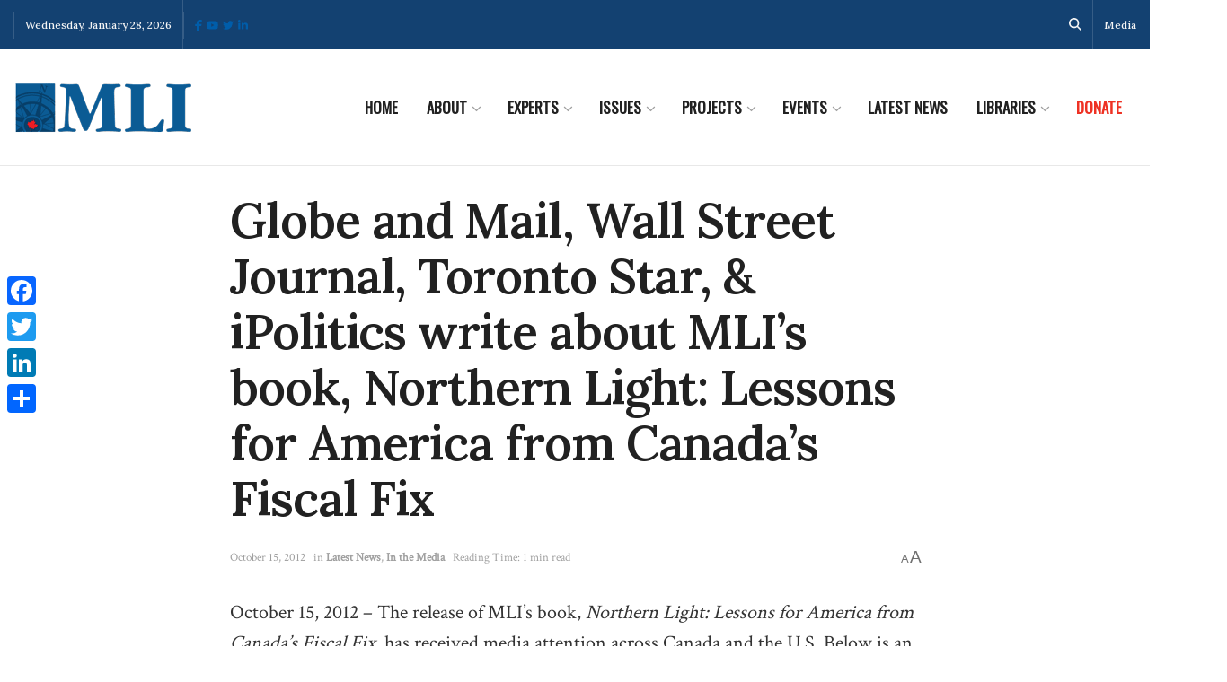

--- FILE ---
content_type: text/html;charset=UTF-8
request_url: https://pyvpu-glf.maillist-manage.com/campaigns/CaptchaVerify.zc?mode=generate
body_size: 541
content:
<img src='https://accounts.zoho.com/static/showcaptcha?digest=1_C_72be1586c3b45ee89faa6c006b3f714e8e0653f1cc6db8cad43512821b3194d34b1e71618c755d7a328ed73f01874aaedd8f6d9951fa1c28c95325d6db582ae9' style="width:100%;max-width:200px;box-sizing:border-box"/>


--- FILE ---
content_type: application/javascript;charset=UTF-8
request_url: https://pyvpu-glf.maillist-manage.com/ua/TrailEvent?category=update&action=view&trackingCode=ZCFORMVIEW&viewFrom=URL_ACTION&zx=13129bbd9&signupFormIx=3z71d519bf8f54d8199e3f44e5d713965d8388b8b25b24bd81d23d9a88d03a9d30&zcvers=3.0&source=https%3A%2F%2Fmacdonaldlaurier.ca%2Fglobe-and-mail-wall-street-journal-toronto-star-ipolitics-write-about-mlis-book-northern-light-lessons-for-america-from-canadas-fiscal-fix%2F
body_size: 805
content:
zcParamsCallback({orgIx:"3z9a596f06c1b0d856cfeece4b99d7719aa46ec87377a59e3cd8cf9199d24a2cb0", actIx:"3z2e70253edbf3dc2940f08dcb931f1c287268e9fd40c97aa0c705f4f958e02994",custIx:"3z7fadaa7ca16d75b9200876c0c29c1ce2281b4c0d1864e842b8004da32ee3db90"});
zcSFReferrerCallback({status:"200",encryptSFId:"3z71d519bf8f54d8199e3f44e5d713965d8388b8b25b24bd81d23d9a88d03a9d30",zc_ref:"3z7fadaa7ca16d75b9200876c0c29c1ce294905ee998772bed5406db67daa9901d",cntrIx:"3z71d519bf8f54d8199e3f44e5d713965dd124cdc3618aa3269189a82a34f64021"});


--- FILE ---
content_type: application/javascript;charset=UTF-8
request_url: https://pyvpu-zgpvh.maillist-manage.net/ua/TrailEvent?category=update&action=view&trackingCode=ZCFORMVIEW&viewFrom=URL_ACTION&zx=13129bbd9&signupFormIx=3z90677f8fca0380e6117a530ae8891072d60dee1fd8701f3dd368f7736bf908a2&zcvers=2.0&source=https%3A%2F%2Fmacdonaldlaurier.ca%2Fglobe-and-mail-wall-street-journal-toronto-star-ipolitics-write-about-mlis-book-northern-light-lessons-for-america-from-canadas-fiscal-fix%2F&fromPopup=true
body_size: 805
content:
zcParamsCallback({orgIx:"3z9a596f06c1b0d856cfeece4b99d7719aa46ec87377a59e3cd8cf9199d24a2cb0", actIx:"3z2e70253edbf3dc2940f08dcb931f1c287268e9fd40c97aa0c705f4f958e02994",custIx:"3z7fadaa7ca16d75b9200876c0c29c1ce2439414192b2cf88a2914f29806091863"});
zcSFReferrerCallback({status:"200",encryptSFId:"3z90677f8fca0380e6117a530ae8891072d60dee1fd8701f3dd368f7736bf908a2",zc_ref:"3zd18521e0e4be28c636d0983172b33bad37929c1322b419acd78fc8672f92a210",cntrIx:"3z90677f8fca0380e6117a530ae88910724b3406985ab054ecc83ac8db75f0a6ac"});
